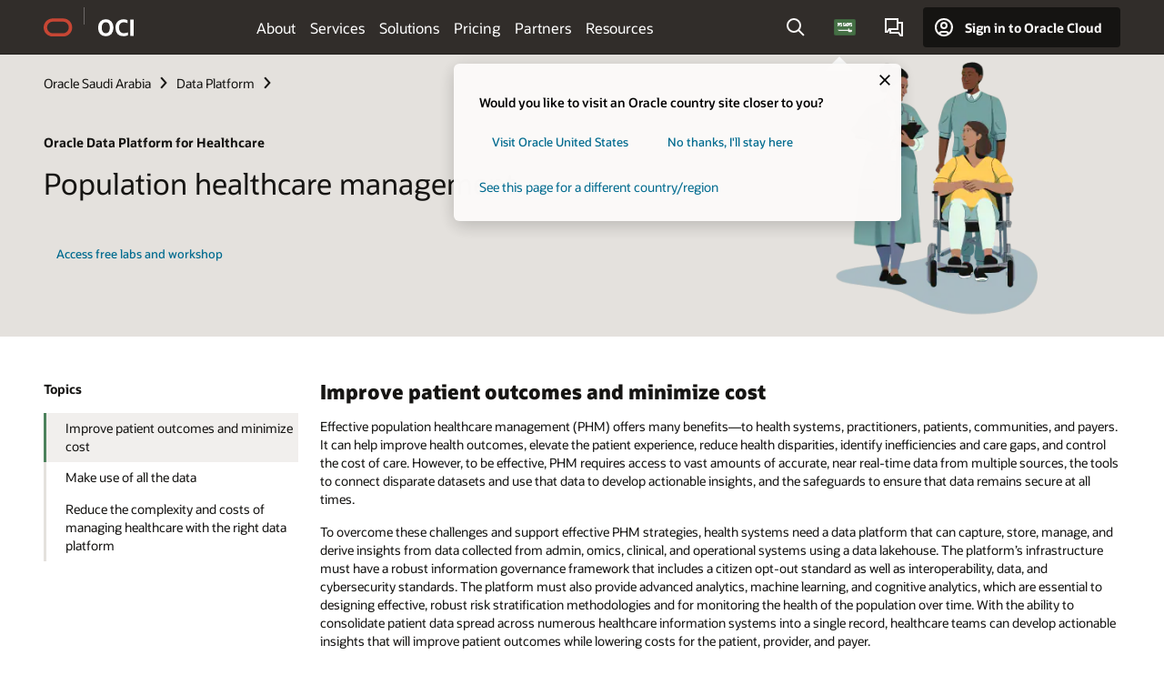

--- FILE ---
content_type: text/html; charset=UTF-8
request_url: https://www.oracle.com/sa/data-platform/population-healthcare-management/
body_size: 19166
content:
<!DOCTYPE html>
<html lang="en-SA" class="no-js"><!-- start : Framework/Redwood2 -->
<!-- start : ocom/common/global/components/framework/head -->
<head>
<!-- start : ocom/common/global/components/head -->
<title>Gain Insights to Optimize Patient Care | Oracle Saudi Arabia</title>
<meta name="Title" content="Gain Insights to Optimize Patient Care | Oracle Saudi Arabia">
<meta name="Description" content="Learn how to optimize population healthcare management to better meet patient needs, improve outcomes, and lower costs with Oracle Data Platform for healthcare.">
<meta name="Keywords" content="reduce complexity, healthcare data platform, patient analytics, data-driven patient care, patient care optimization">
<meta name="siteid" content="sa">
<meta name="countryid" content="SA">
<meta name="robots" content="index, follow">
<meta name="country" content="Saudi Arabia">
<meta name="region" content="middleeast">
<meta name="Language" content="en">
<meta name="Updated Date" content="2023-03-21T14:27:12Z">
<meta name="page_type" content="Solution">
<script type="text/javascript">
var pageData = pageData || {};
//page info
pageData.pageInfo = pageData.pageInfo || {};
pageData.pageInfo.language = "en";
pageData.pageInfo.country = "Saudi Arabia";
pageData.pageInfo.region = "middleeast";
pageData.pageInfo.pageTitle = "Gain Insights to Optimize Patient Care | Oracle";
pageData.pageInfo.description = "Learn how to optimize population healthcare management to better meet patient needs, improve outcomes, and lower costs with Oracle Data Platform for healthcare.";
pageData.pageInfo.keywords = "reduce complexity, healthcare data platform, patient analytics, data-driven patient care, patient care optimization";
pageData.pageInfo.siteId = "sa";
pageData.pageInfo.countryId = "SA";
pageData.pageInfo.updatedDate = "2023-03-21T14:27:12Z";
</script>
<!-- start : ocom/common/global/components/seo-taxonomy-meta-data-->
<script type="text/javascript">
var pageData = pageData || {};
//taxonmy
pageData.taxonomy = pageData.taxonomy || {};
pageData.taxonomy.productServices = [];
pageData.taxonomy.industry = [];
pageData.taxonomy.region = [];
pageData.taxonomy.contentType = ["WM178751"];
pageData.taxonomy.buyersJourney = [];
pageData.taxonomy.revenue = [];
pageData.taxonomy.title = [];
pageData.taxonomy.audience = [];
pageData.taxonomy.persona = [];
</script>
<!-- end : ocom/common/global/components/seo-taxonomy-meta-data-->
<!-- start : ocom/common/global/components/social-media-meta-tags --><!-- F13v0 -->
<meta property="og:title" content="Optimize Population Healthcare Management with Oracle Data Platform"/>
<meta property="og:description" content="Learn how to improve your population healthcare management strategy with data insights from Oracle Data Platform."/>
<meta property="og:image" content="https://www.oracle.com/a/ocom/img/social-og-oci-logo-1200x628.jpg"/>
<!-- /F13v0 -->
<!-- F13v1 -->
<meta name="twitter:card" content="summary">
<meta name="twitter:title" content="Optimize Population Healthcare Management with Oracle Data Platform">
<meta name="twitter:description" content="Learn how to improve your population healthcare management strategy with data insights from Oracle Data Platform.">
<meta name="twitter:image" content="https://www.oracle.com/a/ocom/img/social-og-oci-logo-1200x1200.jpg">
<!-- /F13v1 -->
<!-- end : ocom/common/global/components/social-media-meta-tags -->
<!-- start : ocom/common/global/components/seo-hreflang-meta-tags --><link rel="canonical" href="https://www.oracle.com/sa/data-platform/population-healthcare-management/" />
<link rel="alternate" hreflang="en-US" href="https://www.oracle.com/data-platform/population-healthcare-management/" />
<link rel="alternate" hreflang="pt-BR" href="https://www.oracle.com/br/data-platform/population-healthcare-management/" />
<link rel="alternate" hreflang="zh-CN" href="https://www.oracle.com/cn/data-platform/population-healthcare-management/" />
<link rel="alternate" hreflang="de-DE" href="https://www.oracle.com/de/data-platform/population-healthcare-management/" />
<link rel="alternate" hreflang="fr-FR" href="https://www.oracle.com/fr/data-platform/population-healthcare-management/" />
<link rel="alternate" hreflang="en-IN" href="https://www.oracle.com/in/data-platform/population-healthcare-management/" />
<link rel="alternate" hreflang="ja-JP" href="https://www.oracle.com/jp/data-platform/population-healthcare-management/" />
<link rel="alternate" hreflang="en-GB" href="https://www.oracle.com/uk/data-platform/population-healthcare-management/" />
<link rel="alternate" hreflang="en-AE" href="https://www.oracle.com/ae/data-platform/population-healthcare-management/" />
<link rel="alternate" hreflang="ar-AE" href="https://www.oracle.com/ae-ar/data-platform/population-healthcare-management/" />
<link rel="alternate" hreflang="es-AR" href="https://www.oracle.com/latam/data-platform/population-healthcare-management/"/>
<link rel="alternate" hreflang="en-AU" href="https://www.oracle.com/au/data-platform/population-healthcare-management/" />
<link rel="alternate" hreflang="en-CA" href="https://www.oracle.com/ca-en/data-platform/population-healthcare-management/" />
<link rel="alternate" hreflang="fr-CA" href="https://www.oracle.com/ca-fr/data-platform/population-healthcare-management/" />
<link rel="alternate" hreflang="de-CH" href="https://www.oracle.com/de/data-platform/population-healthcare-management/"/>
<link rel="alternate" hreflang="fr-CH" href="https://www.oracle.com/fr/data-platform/population-healthcare-management/"/>
<link rel="alternate" hreflang="es-CL" href="https://www.oracle.com/latam/data-platform/population-healthcare-management/"/>
<link rel="alternate" hreflang="es-CO" href="https://www.oracle.com/latam/data-platform/population-healthcare-management/"/>
<link rel="alternate" hreflang="es-ES" href="https://www.oracle.com/es/data-platform/population-healthcare-management/" />
<link rel="alternate" hreflang="en-HK" href="https://www.oracle.com/apac/data-platform/population-healthcare-management/"/>
<link rel="alternate" hreflang="it-IT" href="https://www.oracle.com/it/data-platform/population-healthcare-management/" />
<link rel="alternate" hreflang="ko-KR" href="https://www.oracle.com/kr/data-platform/population-healthcare-management/" />
<link rel="alternate" hreflang="es-MX" href="https://www.oracle.com/latam/data-platform/population-healthcare-management/"/>
<link rel="alternate" hreflang="nl-NL" href="https://www.oracle.com/nl/data-platform/population-healthcare-management/" />
<link rel="alternate" hreflang="en-SA" href="https://www.oracle.com/sa/data-platform/population-healthcare-management/" />
<link rel="alternate" hreflang="ar-SA" href="https://www.oracle.com/sa-ar/data-platform/population-healthcare-management/" />
<link rel="alternate" hreflang="en-SG" href="https://www.oracle.com/asean/data-platform/population-healthcare-management/"/>
<link rel="alternate" hreflang="zh-TW" href="https://www.oracle.com/tw/data-platform/population-healthcare-management/" />
<link rel="alternate" hreflang="cs-CZ" href="https://www.oracle.com/europe/data-platform/population-healthcare-management/"/>
<link rel="alternate" hreflang="en-ID" href="https://www.oracle.com/asean/data-platform/population-healthcare-management/"/>
<link rel="alternate" hreflang="en-IE" href="https://www.oracle.com/europe/data-platform/population-healthcare-management/"/>
<link rel="alternate" hreflang="en-IL" href="https://www.oracle.com/il-en/data-platform/population-healthcare-management/" />
<link rel="alternate" hreflang="en-MY" href="https://www.oracle.com/asean/data-platform/population-healthcare-management/"/>
<link rel="alternate" hreflang="es-PE" href="https://www.oracle.com/latam/data-platform/population-healthcare-management/"/>
<link rel="alternate" hreflang="en-PH" href="https://www.oracle.com/asean/data-platform/population-healthcare-management/"/>
<link rel="alternate" hreflang="pl-PL" href="https://www.oracle.com/pl/data-platform/population-healthcare-management/" />
<link rel="alternate" hreflang="pt-PT" href="https://www.oracle.com/europe/data-platform/population-healthcare-management/"/>
<link rel="alternate" hreflang="ro-RO" href="https://www.oracle.com/europe/data-platform/population-healthcare-management/"/>
<link rel="alternate" hreflang="sv-SE" href="https://www.oracle.com/se/data-platform/population-healthcare-management/" />
<link rel="alternate" hreflang="tr-TR" href="https://www.oracle.com/tr/data-platform/population-healthcare-management/" />
<link rel="alternate" hreflang="en-ZA" href="https://www.oracle.com/africa/data-platform/population-healthcare-management/"/>
<link rel="alternate" hreflang="de-AT" href="https://www.oracle.com/de/data-platform/population-healthcare-management/"/>
<link rel="alternate" hreflang="en-BA" href="https://www.oracle.com/europe/data-platform/population-healthcare-management/"/>
<link rel="alternate" hreflang="en-BD" href="https://www.oracle.com/apac/data-platform/population-healthcare-management/"/>
<link rel="alternate" hreflang="en-BE" href="https://www.oracle.com/europe/data-platform/population-healthcare-management/"/>
<link rel="alternate" hreflang="bg-BG" href="https://www.oracle.com/europe/data-platform/population-healthcare-management/"/>
<link rel="alternate" hreflang="en-BH" href="https://www.oracle.com/middleeast/data-platform/population-healthcare-management/"/>
<link rel="alternate" hreflang="ar-BH" href="https://www.oracle.com/middleeast-ar/data-platform/population-healthcare-management/"/>
<link rel="alternate" hreflang="en-BZ" href="https://www.oracle.com/bz/data-platform/population-healthcare-management/" />
<link rel="alternate" hreflang="es-CR" href="https://www.oracle.com/latam/data-platform/population-healthcare-management/"/>
<link rel="alternate" hreflang="en-CY" href="https://www.oracle.com/europe/data-platform/population-healthcare-management/"/>
<link rel="alternate" hreflang="da-DK" href="https://www.oracle.com/europe/data-platform/population-healthcare-management/"/>
<link rel="alternate" hreflang="fr-DZ" href="https://www.oracle.com/africa-fr/data-platform/population-healthcare-management/"/>
<link rel="alternate" hreflang="en-EE" href="https://www.oracle.com/europe/data-platform/population-healthcare-management/"/>
<link rel="alternate" hreflang="en-EG" href="https://www.oracle.com/middleeast/data-platform/population-healthcare-management/"/>
<link rel="alternate" hreflang="ar-EG" href="https://www.oracle.com/middleeast-ar/data-platform/population-healthcare-management/"/>
<link rel="alternate" hreflang="fi-FI" href="https://www.oracle.com/europe/data-platform/population-healthcare-management/"/>
<link rel="alternate" hreflang="en-GH" href="https://www.oracle.com/africa/data-platform/population-healthcare-management/"/>
<link rel="alternate" hreflang="el-GR" href="https://www.oracle.com/europe/data-platform/population-healthcare-management/"/>
<link rel="alternate" hreflang="hr-HR" href="https://www.oracle.com/europe/data-platform/population-healthcare-management/"/>
<link rel="alternate" hreflang="hu-HU" href="https://www.oracle.com/europe/data-platform/population-healthcare-management/"/>
<link rel="alternate" hreflang="en-JO" href="https://www.oracle.com/middleeast/data-platform/population-healthcare-management/"/>
<link rel="alternate" hreflang="ar-JO" href="https://www.oracle.com/middleeast-ar/data-platform/population-healthcare-management/"/>
<link rel="alternate" hreflang="en-KE" href="https://www.oracle.com/africa/data-platform/population-healthcare-management/"/>
<link rel="alternate" hreflang="en-KW" href="https://www.oracle.com/middleeast/data-platform/population-healthcare-management/"/>
<link rel="alternate" hreflang="ar-KW" href="https://www.oracle.com/middleeast-ar/data-platform/population-healthcare-management/"/>
<link rel="alternate" hreflang="en-LK" href="https://www.oracle.com/apac/data-platform/population-healthcare-management/"/>
<link rel="alternate" hreflang="en-LU" href="https://www.oracle.com/europe/data-platform/population-healthcare-management/"/>
<link rel="alternate" hreflang="lv-LV" href="https://www.oracle.com/europe/data-platform/population-healthcare-management/"/>
<link rel="alternate" hreflang="fr-MA" href="https://www.oracle.com/africa-fr/data-platform/population-healthcare-management/"/>
<link rel="alternate" hreflang="en-NG" href="https://www.oracle.com/africa/data-platform/population-healthcare-management/"/>
<link rel="alternate" hreflang="no-NO" href="https://www.oracle.com/europe/data-platform/population-healthcare-management/"/>
<link rel="alternate" hreflang="en-NZ" href="https://www.oracle.com/nz/data-platform/population-healthcare-management/" />
<link rel="alternate" hreflang="en-QA" href="https://www.oracle.com/middleeast/data-platform/population-healthcare-management/"/>
<link rel="alternate" hreflang="ar-QA" href="https://www.oracle.com/middleeast-ar/data-platform/population-healthcare-management/"/>
<link rel="alternate" hreflang="sr-RS" href="https://www.oracle.com/europe/data-platform/population-healthcare-management/"/>
<link rel="alternate" hreflang="sl-SI" href="https://www.oracle.com/europe/data-platform/population-healthcare-management/"/>
<link rel="alternate" hreflang="sk-SK" href="https://www.oracle.com/europe/data-platform/population-healthcare-management/"/>
<link rel="alternate" hreflang="fr-SN" href="https://www.oracle.com/africa-fr/data-platform/population-healthcare-management/"/>
<link rel="alternate" hreflang="en-TH" href="https://www.oracle.com/asean/data-platform/population-healthcare-management/"/>
<link rel="alternate" hreflang="uk-UA" href="https://www.oracle.com/ua/data-platform/population-healthcare-management/" />
<link rel="alternate" hreflang="es-UY" href="https://www.oracle.com/latam/data-platform/population-healthcare-management/"/>
<link rel="alternate" hreflang="en-VN" href="https://www.oracle.com/asean/data-platform/population-healthcare-management/"/>
<link rel="alternate" hreflang="lt-LT" href="https://www.oracle.com/lt/data-platform/population-healthcare-management/" />
<meta name="altpages" content="br,cn,de,fr,in,jp,uk,ae,ae-ar,ar,au,ca-en,ca-fr,ch-de,ch-fr,cl,co,es,hk,it,kr,mx,nl,sa,sa-ar,sg,tw,cz,id,ie,il-en,my,pe,ph,pl,pt,ro,se,tr,za,at,ba,bd,be,bg,bh,bh-ar,bz,cr,cy,dk,dz,ee,eg,eg-ar,fi,gh,gr,hr,hu,jo,jo-ar,ke,kw,kw-ar,lk,lu,lv,ma,ng,no,nz,qa,qa-ar,rs,si,sk,sn,th,ua,uy,vn,lt">
<script type="text/javascript">
var pageData = pageData || {};
//page info
pageData.pageInfo = pageData.pageInfo || {};
pageData.pageInfo.altPages = "br,cn,de,fr,in,jp,uk,ae,ae-ar,ar,au,ca-en,ca-fr,ch-de,ch-fr,cl,co,es,hk,it,kr,mx,nl,sa,sa-ar,sg,tw,cz,id,ie,il-en,my,pe,ph,pl,pt,ro,se,tr,za,at,ba,bd,be,bg,bh,bh-ar,bz,cr,cy,dk,dz,ee,eg,eg-ar,fi,gh,gr,hr,hu,jo,jo-ar,ke,kw,kw-ar,lk,lu,lv,ma,ng,no,nz,qa,qa-ar,rs,si,sk,sn,th,ua,uy,vn,lt";
</script>
<!-- end : ocom/common/global/components/seo-hreflang-meta-tags -->
<!-- end : ocom/common/global/components/head -->
<meta name="viewport" content="width=device-width, initial-scale=1">
<meta http-equiv="Content-Type" content="text/html; charset=utf-8">
<!-- start : ocom/common/global/components/framework/layoutAssetHeadInfo -->
<!-- Container/Display Start -->
<!-- BEGIN: oWidget_C/_Raw-Text/Display -->
<link rel="dns-prefetch" href="https://dc.oracleinfinity.io" crossOrigin="anonymous" />
<link rel="dns-prefetch" href="https://oracle.112.2o7.net" crossOrigin="anonymous" />
<link rel="dns-prefetch" href="https://s.go-mpulse.net" crossOrigin="anonymous" />
<link rel="dns-prefetch" href="https://c.go-mpulse.net" crossOrigin="anonymous" />
<link rel="preconnect" href="https://tms.oracle.com/" crossOrigin="anonymous" />
<link rel="preconnect" href="https://tags.tiqcdn.com/" crossOrigin="anonymous" />
<link rel="preconnect" href="https://consent.trustarc.com" crossOrigin="anonymous" />
<link rel="preconnect" href="https://d.oracleinfinity.io" crossOrigin="anonymous" />
<link rel="preload" href="https://www.oracle.com/asset/web/fonts/oraclesansvf.woff2" as="font" crossOrigin="anonymous" type="font/woff2" />
<link rel="preload" href="https://www.oracle.com/asset/web/fonts/redwoodicons.woff2" as="font" crossorigin="anonymous" type="font/woff2">
<!-- END: oWidget_C/_Raw-Text/Display -->
<!-- Container/Display end -->
<!-- Container/Display Start -->
<!-- BEGIN: oWidget_C/_Raw-Text/Display -->
<!-- BEGIN CSS/JS -->
<style>
body{margin:0}
.f20w1 > section{opacity:0;filter:opacity(0%)}
.f20w1 > div{opacity:0;filter:opacity(0%)}
.f20w1 > nav{opacity:0;filter:opacity(0%)}
</style>
<script>
!function(){
var d=document.documentElement;d.className=d.className.replace(/no-js/,'js');
if(document.location.href.indexOf('betamode=') > -1) document.write('<script src="/asset/web/js/ocom-betamode.js"><\/script>');
}();
</script>
<link data-wscss href="/asset/web/css/redwood-base.css" rel="preload" as="style" onload="this.rel='stylesheet';" onerror="this.rel='stylesheet'">
<link data-wscss href="/asset/web/css/redwood-styles.css" rel="preload" as="style" onload="this.rel='stylesheet';" onerror="this.rel='stylesheet'">
<noscript>
<link href="/asset/web/css/redwood-base.css" rel="stylesheet">
<link href="/asset/web/css/redwood-styles.css" rel="stylesheet">
</noscript>
<link data-wsjs data-reqjq href="/asset/web/js/redwood-base.js" rel="preload" as="script">
<link data-wsjs data-reqjq href="/asset/web/js/redwood-lib.js" rel="preload" as="script">
<script data-wsjs src="/asset/web/js/jquery-min.js" async onload="$('head link[data-reqjq][rel=preload]').each(function(){var a = document.createElement('script');a.async=false;a.src=$(this).attr('href');this.parentNode.insertBefore(a, this);});$(function(){$('script[data-reqjq][data-src]').each(function(){this.async=true;this.src=$(this).data('src');});});"></script>
<!-- END CSS/JS -->
<!-- END: oWidget_C/_Raw-Text/Display -->
<!-- Container/Display end -->
<!-- Container/Display Start -->
<!-- BEGIN: oWidget_C/_Raw-Text/Display -->
<!-- www-us HeadAdminContainer -->
<link rel="icon" href="https://www.oracle.com/asset/web/favicons/favicon-32.png" sizes="32x32">
<link rel="icon" href="https://www.oracle.com/asset/web/favicons/favicon-128.png" sizes="128x128">
<link rel="icon" href="https://www.oracle.com/asset/web/favicons/favicon-192.png" sizes="192x192">
<link rel="apple-touch-icon" href="https://www.oracle.com/asset/web/favicons/favicon-120.png" sizes="120x120">
<link rel="apple-touch-icon" href="https://www.oracle.com/asset/web/favicons/favicon-152.png" sizes="152x152">
<link rel="apple-touch-icon" href="https://www.oracle.com/asset/web/favicons/favicon-180.png" sizes="180x180">
<meta name="msapplication-TileColor" content="#fcfbfa"/>
<meta name="msapplication-square70x70logo" content="favicon-128.png"/>
<meta name="msapplication-square150x150logo" content="favicon-270.png"/>
<meta name="msapplication-TileImage" content="favicon-270.png"/>
<meta name="msapplication-config" content="none"/>
<meta name="referrer" content="no-referrer-when-downgrade"/>
<style>
#oReactiveChatContainer1 { display:none;}
</style>
<!--Tealium embed code Start -->
<script src="https://tms.oracle.com/main/prod/utag.sync.js"></script>
<!-- Loading script asynchronously -->
<script type="text/javascript">
(function(a,b,c,d){
if(location.href.indexOf("tealium=dev") == -1) {
a='https://tms.oracle.com/main/prod/utag.js';
} else {
a='https://tms.oracle.com/main/dev/utag.js';
}
b=document;c='script';d=b.createElement(c);d.src=a;d.type='text/java'+c;d.async=true;
a=b.getElementsByTagName(c)[0];a.parentNode.insertBefore(d,a);
})();
</script>
<!--Tealium embed code End-->
<!-- END: oWidget_C/_Raw-Text/Display -->
<!-- Container/Display end -->
<!-- end : ocom/common/global/components/framework/layoutAssetHeadInfo -->

<script>(window.BOOMR_mq=window.BOOMR_mq||[]).push(["addVar",{"rua.upush":"false","rua.cpush":"false","rua.upre":"false","rua.cpre":"false","rua.uprl":"false","rua.cprl":"false","rua.cprf":"false","rua.trans":"SJ-7172d9dc-3d52-4e3d-9c53-84feab3acef5","rua.cook":"false","rua.ims":"false","rua.ufprl":"false","rua.cfprl":"true","rua.isuxp":"false","rua.texp":"norulematch","rua.ceh":"false","rua.ueh":"false","rua.ieh.st":"0"}]);</script>
                              <script>!function(e){var n="https://s.go-mpulse.net/boomerang/";if("False"=="True")e.BOOMR_config=e.BOOMR_config||{},e.BOOMR_config.PageParams=e.BOOMR_config.PageParams||{},e.BOOMR_config.PageParams.pci=!0,n="https://s2.go-mpulse.net/boomerang/";if(window.BOOMR_API_key="DXNLE-YBWWY-AR74T-WMD99-77VRA",function(){function e(){if(!o){var e=document.createElement("script");e.id="boomr-scr-as",e.src=window.BOOMR.url,e.async=!0,i.parentNode.appendChild(e),o=!0}}function t(e){o=!0;var n,t,a,r,d=document,O=window;if(window.BOOMR.snippetMethod=e?"if":"i",t=function(e,n){var t=d.createElement("script");t.id=n||"boomr-if-as",t.src=window.BOOMR.url,BOOMR_lstart=(new Date).getTime(),e=e||d.body,e.appendChild(t)},!window.addEventListener&&window.attachEvent&&navigator.userAgent.match(/MSIE [67]\./))return window.BOOMR.snippetMethod="s",void t(i.parentNode,"boomr-async");a=document.createElement("IFRAME"),a.src="about:blank",a.title="",a.role="presentation",a.loading="eager",r=(a.frameElement||a).style,r.width=0,r.height=0,r.border=0,r.display="none",i.parentNode.appendChild(a);try{O=a.contentWindow,d=O.document.open()}catch(_){n=document.domain,a.src="javascript:var d=document.open();d.domain='"+n+"';void(0);",O=a.contentWindow,d=O.document.open()}if(n)d._boomrl=function(){this.domain=n,t()},d.write("<bo"+"dy onload='document._boomrl();'>");else if(O._boomrl=function(){t()},O.addEventListener)O.addEventListener("load",O._boomrl,!1);else if(O.attachEvent)O.attachEvent("onload",O._boomrl);d.close()}function a(e){window.BOOMR_onload=e&&e.timeStamp||(new Date).getTime()}if(!window.BOOMR||!window.BOOMR.version&&!window.BOOMR.snippetExecuted){window.BOOMR=window.BOOMR||{},window.BOOMR.snippetStart=(new Date).getTime(),window.BOOMR.snippetExecuted=!0,window.BOOMR.snippetVersion=12,window.BOOMR.url=n+"DXNLE-YBWWY-AR74T-WMD99-77VRA";var i=document.currentScript||document.getElementsByTagName("script")[0],o=!1,r=document.createElement("link");if(r.relList&&"function"==typeof r.relList.supports&&r.relList.supports("preload")&&"as"in r)window.BOOMR.snippetMethod="p",r.href=window.BOOMR.url,r.rel="preload",r.as="script",r.addEventListener("load",e),r.addEventListener("error",function(){t(!0)}),setTimeout(function(){if(!o)t(!0)},3e3),BOOMR_lstart=(new Date).getTime(),i.parentNode.appendChild(r);else t(!1);if(window.addEventListener)window.addEventListener("load",a,!1);else if(window.attachEvent)window.attachEvent("onload",a)}}(),"".length>0)if(e&&"performance"in e&&e.performance&&"function"==typeof e.performance.setResourceTimingBufferSize)e.performance.setResourceTimingBufferSize();!function(){if(BOOMR=e.BOOMR||{},BOOMR.plugins=BOOMR.plugins||{},!BOOMR.plugins.AK){var n="true"=="true"?1:0,t="",a="aoh6eticcdufo2lrwebq-f-fec81551e-clientnsv4-s.akamaihd.net",i="false"=="true"?2:1,o={"ak.v":"39","ak.cp":"82485","ak.ai":parseInt("604074",10),"ak.ol":"0","ak.cr":8,"ak.ipv":4,"ak.proto":"h2","ak.rid":"27b6766d","ak.r":44331,"ak.a2":n,"ak.m":"dscx","ak.n":"essl","ak.bpcip":"3.143.226.0","ak.cport":58200,"ak.gh":"23.33.23.7","ak.quicv":"","ak.tlsv":"tls1.3","ak.0rtt":"","ak.0rtt.ed":"","ak.csrc":"-","ak.acc":"","ak.t":"1769058563","ak.ak":"hOBiQwZUYzCg5VSAfCLimQ==v14z2ZnfRaIUe9AupBOxn6fvwdWH37VDfP4jiAenFqfMdSAWPu2MlF+f9z2OL9VXY4KI0hw+qi2O8YR5opYnH48+Kq2aD6uvdtvPv/[base64]/fnX0Af7dgEDkEJRUoKqE8+x1l6J20UdFLe1BbyqDeZovAeDFe0N2rWtaD4xuJcwr3uZ3kzT5O4IgHmzEAAM81aKfwfX93uZ1QWySkW/VJFdX4=","ak.pv":"517","ak.dpoabenc":"","ak.tf":i};if(""!==t)o["ak.ruds"]=t;var r={i:!1,av:function(n){var t="http.initiator";if(n&&(!n[t]||"spa_hard"===n[t]))o["ak.feo"]=void 0!==e.aFeoApplied?1:0,BOOMR.addVar(o)},rv:function(){var e=["ak.bpcip","ak.cport","ak.cr","ak.csrc","ak.gh","ak.ipv","ak.m","ak.n","ak.ol","ak.proto","ak.quicv","ak.tlsv","ak.0rtt","ak.0rtt.ed","ak.r","ak.acc","ak.t","ak.tf"];BOOMR.removeVar(e)}};BOOMR.plugins.AK={akVars:o,akDNSPreFetchDomain:a,init:function(){if(!r.i){var e=BOOMR.subscribe;e("before_beacon",r.av,null,null),e("onbeacon",r.rv,null,null),r.i=!0}return this},is_complete:function(){return!0}}}}()}(window);</script></head><!-- end : ocom/common/global/components/framework/head -->
<!-- start : ocom/common/global/components/redwood/layoutAssetStartBodyInfo -->
<body class="f20 f20v0 rwtheme-oci">
<!-- Container/Display Start -->
<!-- BEGIN: oWidget_C/_Raw-Text/Display -->
<!-- www-us StartBodyAdminContainer -->
<!-- END: oWidget_C/_Raw-Text/Display -->
<!-- Container/Display end -->
<div class="f20w1">
<!-- Dispatcher:null -->
<!-- BEGIN: oWidget_C/_Raw-Text/Display -->
<!-- U30v0 -->
<style>
#u30{opacity:1 !important;filter:opacity(100%) !important;position:sticky;top:0}
.u30v0{background:#3a3632;height:50px;overflow:hidden;border-top:5px solid #3a3632;border-bottom:5px solid #3a3632}
#u30nav,#u30tools{visibility:hidden}
.u30brand{height:50px;display:flex;flex-direction:column;justify-content:center;align-items:flex-start;max-width:1344px;padding:0 48px;margin:0 auto}
.u30brandw1{display:flex;flex-direction:row;color:#fff;text-decoration:none;align-items:center}
#u30btxt{font-family:sans-serif;font-size:14px;position:relative;margin-left:12px;padding-left:16px;white-space:nowrap;color:#fff;text-decoration:none}
#u30btxt:before{content:'';position:absolute;left:0;width:1px;opacity:0.3;height:44px;top:50%;margin-top:-22px;background:#FBF9F8}
#u30brandtxt{display:block}
@media (max-width:1024px){.u30brand{padding:0 24px}}
@media (max-width:400px){#u30btxt{display:none}}
#u30skip2,#u30skip2content{transform:translateY(-100%);position:fixed}
.rtl #u30{direction:rtl}
.rtl #u30btxt{margin-right:12px;margin-left:0;padding-right:16px;;padding-left:0}
.rtl #u30btxt:before{left:auto;right:0}
</style>
<section id="u30" class="u30 u30v0 pause searchv2" data-trackas="header">
<div id="u30skip2" aria-expanded="false" tabindex="-1">
<ul>
<li><a id="u30acc" href="/sa/corporate/accessibility/">Click to view our Accessibility Policy</a></li>
<li><a id="u30skip2c" href="#maincontent">Skip to content</a></li>
</ul>
</div>
<div class="u30w1 cwidth" id="u30w1">
<div id="u30brand" class="u30brand">
<div class="u30brandw1">
<a id="u30btitle" href="/sa/" data-lbl="logo" aria-label="Home">
<div id="u30logo">
<svg style="display:block" class="u30-oicn" xmlns="http://www.w3.org/2000/svg" width="32" height="21" viewBox="0 0 32 21"><path fill="#C74634" d="M9.9,20.1c-5.5,0-9.9-4.4-9.9-9.9c0-5.5,4.4-9.9,9.9-9.9h11.6c5.5,0,9.9,4.4,9.9,9.9c0,5.5-4.4,9.9-9.9,9.9H9.9 M21.2,16.6c3.6,0,6.4-2.9,6.4-6.4c0-3.6-2.9-6.4-6.4-6.4h-11c-3.6,0-6.4,2.9-6.4,6.4s2.9,6.4,6.4,6.4H21.2"/></svg>
</div>
</a>
<a id="u30btxt" href="/sa/cloud/" aria-label="Oracle Cloud Infrastructure" data-lbl="Logotxt">
<svg id="u30brandtxt" xmlns="http://www.w3.org/2000/svg" viewBox="0 0 38.14 18.12" width="39" height="19"><path fill="#ffffff" d="M8.16,18.12a7.76,7.76,0,0,1-6.05-2.35A9.79,9.79,0,0,1,0,9.05,9.58,9.58,0,0,1,2.14,2.38,7.65,7.65,0,0,1,8.16,0a7.65,7.65,0,0,1,6,2.38,9.58,9.58,0,0,1,2.14,6.67,9.79,9.79,0,0,1-2.11,6.72A7.71,7.71,0,0,1,8.16,18.12Zm0-3.19a3.69,3.69,0,0,0,3.24-1.51,7.48,7.48,0,0,0,1.08-4.37A7.37,7.37,0,0,0,11.4,4.7,3.69,3.69,0,0,0,8.16,3.19,3.75,3.75,0,0,0,4.9,4.7,7.45,7.45,0,0,0,3.84,9.05,7.56,7.56,0,0,0,4.9,13.42,3.75,3.75,0,0,0,8.16,14.93ZM32,14v3.12a11.25,11.25,0,0,1-2.19.72,10.85,10.85,0,0,1-2.71.31q-4.2,0-6.36-2.38T18.54,8.86A9.81,9.81,0,0,1,19.6,4.13a7.18,7.18,0,0,1,3-3A9.38,9.38,0,0,1,27.23,0a10.19,10.19,0,0,1,2.35.26,9,9,0,0,1,1.9.68V4.1a15.34,15.34,0,0,0-2.21-.67,8.49,8.49,0,0,0-1.78-.19A4.85,4.85,0,0,0,23.7,4.7a6,6,0,0,0-1.32,4.16,6.85,6.85,0,0,0,1.3,4.48,4.66,4.66,0,0,0,3.81,1.56,10.24,10.24,0,0,0,2-.21A22.73,22.73,0,0,0,32,14Zm2.44,3.81V.34h3.74V17.78Z"/></svg>
</a>
</div>
</div>
<div id="u30nav" class="u30nav"  data-closetxt="Close Menu" data-trackas="menu">
<nav id="u30navw1" aria-label="OCI website" data-trackas="header-oci">
<button data-navtarget="about" aria-controls="about" aria-expanded="false" class="u30navitem" data-lbl="about">About</button>
<button data-navtarget="services" aria-controls="services" aria-expanded="false" class="u30navitem" data-lbl="services">Services</button>
<button data-navtarget="solutions" aria-controls="solutions" aria-expanded="false" class="u30navitem" data-lbl="solutions">Solutions</button>
<button data-navtarget="pricing" aria-controls="pricing" aria-expanded="false" class="u30navitem" data-lbl="pricing">Pricing</button>
<button data-navtarget="partners" aria-controls="partners" aria-expanded="false" class="u30navitem" data-lbl="partners">Partners</button>
<button data-navtarget="resources" aria-controls="resources" aria-expanded="false" class="u30navitem" data-lbl="resources">Resources</button>
</nav>
</div>
<div id="u30tools" class="u30tools">
<div id="u30search">
<div id="u30searchw1">
<div id="u30searchw2">
<form name="u30searchForm" id="u30searchForm" data-contentpaths="/content/Web/Shared/Auto-Suggest Panel Event" method="get" action="https://search.oracle.com/sa/results">
<div class="u30s1">
<button id="u30closesearch" aria-label="Close Search" type="button">
<span>Close Search</span>
<svg width="9" height="14" viewBox="0 0 9 14" fill="none" xmlns="http://www.w3.org/2000/svg"><path d="M8 13L2 7L8 1" stroke="#161513" stroke-width="2"/></svg>
</button>
<span class="u30input">
<div class="u30inputw1">
<input id="u30input" name="q" value="" type="text" placeholder="Search" autocomplete="off" aria-autocomplete="both" aria-label="Search Oracle.com" role="combobox" aria-expanded="false" aria-haspopup="listbox" aria-controls="u30searchw3">
</div>
<input type="hidden" name="size" value="10">
<input type="hidden" name="page" value="1">
<input type="hidden" name="tab" value="all">
<span id="u30searchw3title" class="u30visually-hidden">Search Oracle.com</span>
<div id="u30searchw3" data-pagestitle="SUGGESTED LINKS" data-autosuggesttitle="SUGGESTED SEARCHES" data-allresultstxt="All results for" data-allsearchpath="https://search.oracle.com/sa/results?q=u30searchterm&size=10&page=1&tab=all" role="listbox" aria-labelledby="u30searchw3title">
<ul id="u30quicklinks" class="autocomplete-items" role="group" aria-labelledby="u30quicklinks-title">
<li role="presentation" class="u30auto-title" id="u30quicklinks-title">QUICK LINKS</li>
<li role="option"><a href="/sa/cloud/" data-lbl="quick-links:oci">Oracle Cloud Infrastructure</a></li>
<li role="option"><a href="/sa/applications/" data-lbl="quick-links:applications">Oracle Fusion Cloud Applications</a></li>
<li role="option"><a href="/sa/database/technologies/" data-lbl="quick-links:database">Oracle Database</a></li>
<li role="option"><a href="/sa/java/technologies/downloads/" data-lbl="quick-links:download-java">Download Java</a></li>
<li role="option"><a href="/sa/careers/" data-lbl="quick-links:careers">Careers at Oracle</a></li>
</ul>
</div>
<span class="u30submit">
<input class="u30searchbttn" type="submit" value="Submit Search">
</span>
<button id="u30clear" type="reset" aria-label="Clear Search">
<svg width="20" height="20" viewBox="0 0 20 20" aria-hidden="true" fill="none" xmlns="http://www.w3.org/2000/svg"><path d="M7 7L13 13M7 13L13 7M19 10C19 14.9706 14.9706 19 10 19C5.02944 19 1 14.9706 1 10C1 5.02944 5.02944 1 10 1C14.9706 1 19 5.02944 19 10Z" stroke="#161513" stroke-width="2"/></svg>
</button>
</span>
</div>
</form>
<div id="u30announce" data-alerttxt="suggestions found to navigate use up and down arrows" class="u30visually-hidden" aria-live="polite"></div>
</div>
</div>
<button class="u30searchBtn" id="u30searchBtn" type="button" aria-label="Open Search Field" aria-expanded="false">
<span>Search</span>
<svg xmlns="http://www.w3.org/2000/svg" viewBox="0 0 24 24" width="24" height="24"><path d="M15,15l6,6M17,10a7,7,0,1,1-7-7A7,7,0,0,1,17,10Z"/></svg>
</button>
</div>
<!-- ACS -->
<span id="ac-flag">
<a class="flag-focus" href="/sa/countries-list.html#countries" data-ajax="true" rel="lightbox" role="button">
<span class="sr-only">Country</span>
<img class="flag-image" src="" alt=""/>
<svg class="default-globe" alt="Country" width="20" height="20" viewBox="0 0 20 20" fill="none" xmlns="http://www.w3.org/2000/svg" xmlns:xlink="http://www.w3.org/1999/xlink">
<rect width="20" height="20" fill="url(#pattern0)"/>
<defs>
<pattern id="pattern0" patternContentUnits="objectBoundingBox" width="1" height="1">
<use xlink:href="#image0_1_1830" transform="translate(-0.166667 -0.166667) scale(0.0138889)"/>
</pattern>
<image alt="" id="image0_1_1830" width="96" height="96" xlink:href="[data-uri]"/>
</defs>
</svg>
</a>
</span>
<!-- ACS -->
<a href="/sa/oci-menu-v3/" id="u30ham" role="button" aria-expanded="false" aria-haspopup="true" aria-controls="u30navw1">
<svg xmlns="http://www.w3.org/2000/svg" width="24" height="24" viewBox="0 0 24 24" preserveAspectRatio="none">
<title>Menu</title>
<path d="M16,4 L2,4" class="p1"></path>
<path d="M2,12 L22,12" class="p2"></path>
<path d="M2,20 L16,20" class="p3"></path>
<path d="M0,12 L24,12" class="p4"></path>
<path d="M0,12 L24,12" class="p5"></path>
</svg>
<span>Menu</span>
</a>
<a href="/sa/corporate/contact/" class="u30contactBtn" data-lbl="contact-us" title="Contact" aria-label="Contact">
<span>Contact Us</span>
<svg xmlns="http://www.w3.org/2000/svg" viewBox="0 0 24 24" width="24" height="24"><path d="M15.9,3V14h-9L4.81,17H3.09V3ZM8.12,14v3.94l9,.07,2.11,2.92H21V7L15.9,7"/></svg>
</a>
<a href="/sa/cloud/sign-in.html" class="u30cloud" data-lbl="sign-in-account">
<svg xmlns="http://www.w3.org/2000/svg" viewBox="0 0 24 24" width="24" height="24"><path d="M17,19.51A3,3,0,0,0,14,17H10a3,3,0,0,0-3,2.51m9.92,0a9,9,0,1,0-9.92,0m9.92,0a9,9,0,0,1-9.92,0M15,10a3,3,0,1,1-3-3A3,3,0,0,1,15,10Z"/></svg>
<span class="acttxt">Sign in to Oracle Cloud</span>
</a>
</div>
</div>
<script>
var u30min = [722,352,0,0];
var u30brsz = new ResizeObserver(u30 => {
document.getElementById("u30").classList.remove("u30mobile","u30tablet","u30notitle");
let u30b = document.getElementById("u30brand").offsetWidth,
u30t = document.getElementById("u30tools").offsetWidth ;
u30v = document.getElementById("u30navw1");
u30w = document.getElementById("u30w1").offsetWidth - 48;
if((u30b + u30t) > u30min[0]){
u30min[2] = ((u30b + u30t) > 974) ? u30b + u30t + 96 : u30b + u30t + 48;
}else{
u30min[2] = u30min[0];
}
u30min[3] = ((u30b + 112) > u30min[1]) ? u30min[3] = u30b + 112 : u30min[3] = u30min[1];
u30v.classList.add("u30navchk");
u30min[2] = (u30v.lastElementChild.getBoundingClientRect().right > u30min[2]) ? Math.ceil(u30v.lastElementChild.getBoundingClientRect().right) : u30min[2];
u30v.classList.remove("u30navchk");
if(u30w <= u30min[3]){
document.getElementById("u30").classList.add("u30notitle");
}
if(u30w <= u30min[2]){
document.getElementById("u30").classList.add("u30mobile");
}
});
var u30wrsz = new ResizeObserver(u30 => {
let u30n = document.getElementById("u30navw1").getBoundingClientRect().height,
u30h = u30[0].contentRect.height;
let u30c = document.getElementById("u30").classList,
u30w = document.getElementById("u30w1").offsetWidth - 48,
u30m = "u30mobile",
u30t = "u30tablet";
if(u30w <= u30min[3]){
u30c.add("u30notitle");
}else{
u30c.remove("u30notitle");
}
if(u30c.contains("navexpand") && u30c.contains(u30m) && u30w > u30min[2]){
if(!document.querySelector("button.u30navitem.active")){
document.getElementById("u30ham").click();
}
u30c.remove(u30m);
if(document.getElementById("u30").getBoundingClientRect().height > 80){
u30c.add(u30t);
}else{
u30c.remove(u30t);
}
}else if(u30w <= u30min[2]){
u30c.add(u30m);
u30c.remove(u30t);
}else if(u30n < 30 && u30h > 80){
u30c.add(u30t);
u30c.remove(u30m);
}else if(u30n > 30){
u30c.add(u30m);
u30c.remove(u30t);
}else if(u30n < 30 && u30h <= 80){
u30c.remove(u30m);
if(document.getElementById("u30").getBoundingClientRect().height > 80){
u30c.add(u30t);
}else{
u30c.remove(u30t);
}
}
});
u30brsz.observe(document.getElementById("u30btitle"));
u30wrsz.observe(document.getElementById("u30"));
</script>
</section>
<!-- /U30v0 -->
<!-- END: oWidget_C/_Raw-Text/Display -->
<!-- end : ocom/common/global/components/redwood/layoutAssetStartBodyInfo -->
<!-- widgetType = PageTitleBannerV2 -->
<!-- ptbWidget = true -->
<!-- ptbWidget = true -->
<!-- BEGIN:  oWidget_C/PageTitleBannerV2/Display -->
<!-- RH03v2 -->
<section class="rh03 rh03v3 rw-neutral-40bg" data-trackas="rh03" data-ocomid="rh03">
<div class="rh03w1 cwidth">
<div class="rh03bc">
<!--BREADCRUMBS-->
<div class="rh03bc1">
<ol>
<li><a href="/sa/index.html">Oracle Saudi Arabia</a></li>
<li><a href="/sa/data-platform/">Data Platform</a></li>
</ol>
</div>
<!-- breadcrumb schema -->
<!-- Display SEO Metadata -->
<script type="text/javascript">
var pageData = pageData || {};
//page info
pageData.pageInfo = pageData.pageInfo || {};
pageData.pageInfo.breadCrumbs = "Oracle Saudi Arabia / Data Platform";
</script>
<script type="application/ld+json">
{
"@context": "https://schema.org",
"@type": "BreadcrumbList",
"itemListElement":
[
{ "@type": "ListItem", "position": 1, "name": "Oracle Saudi Arabia", "item": "https://www.oracle.com/sa/index.html" },	{ "@type": "ListItem", "position": 2, "name": "Data Platform", "item": "https://www.oracle.com/sa/data-platform/" }
]
}
</script>
</div>
<!-- Widget - 1 -->
<!-- Dispatcher:null -->
<!-- BEGIN: oWidget_C/_Raw-Text/Display -->
<!-- CONTENT -->
<div class="herotitle" data-lbl="hero:">
<div class="rh03w3 rh03txt"> <span>Oracle Data Platform for Healthcare </span> </div>
<h1 class="osans">Population healthcare management</h1>
<p>&nbsp;</p>
<div class="obttns">
<div><a href="https://apexapps.oracle.com/pls/apex/dbpm/r/livelabs/home" data-lbl="access-free-labs-workshops">Access free labs and workshop</a></div>
</div>
</div>
<!-- /CONTENT -->
<!-- CONTENT IMAGE -->
<img class="rh03img2" src="/a/ocom/img/rh03v3-use-case-healthcare.png" alt="">
<!-- /CONTENT IMAGE -->
<!-- END: oWidget_C/_Raw-Text/Display -->
</div>
</section>
<!-- /RH03v2 -->
<!-- END:  oWidget_C/PageTitleBannerV2/Display -->
<!-- start : ocom/common/global/components/compass/related-widgets -->
<!-- Dispatcher:null -->
<!-- BEGIN: oWidget_C/F22-Multi-Column-Page-Framework/V0-Display -->
<!-- F22v0 -->
<div class="f22 f22v0 cpad" data-trackas="f22" data-ocomid="f22">
<div class="f22w1 cwidth">
<div class="f22w2 f22sidebar">
<!-- Left Column Widget - 1 -->
<!-- Dispatcher:null -->
<!-- BEGIN: oWidget_C/_Raw-Text/Display -->
<!-- RC78v0 -->
<section class="rc78 rc78v0" data-trackas="rc78" data-ocomid="rc78" data-a11y="true" data-lbl="topics:">
<div class="rc78w1">
<div class="rc78w2">
<p><strong>Topics</strong></p>
<ul>
<li><a href="#improve-patient-outcomes">Improve patient outcomes and minimize cost</a></li>
<li><a href="#make-use">Make use of all the data</a></li>
<li><a href="#reduce-complexity">Reduce the complexity and costs of managing healthcare with the right data platform</a></li>
</ul>
</div>
</div>
</section>
<!-- /RC78v0 -->
<!-- END: oWidget_C/_Raw-Text/Display -->
</div>
<div class="f22w2">
<!-- Right Column Widget - 1 -->
<!-- Dispatcher:null -->
<!-- BEGIN: oWidget_C/_Raw-Text/Display -->
<!-- RC24v0 -->
<section class="rc24 rc24v0 cpad" data-a11y="true" id="improve-patient-outcomes">
<div class="rc24w1 cwidth">
<h2 class="rw-ptitle">Improve patient outcomes and minimize cost</h2>
<p>Effective population healthcare management (PHM) offers many benefits—to health systems, practitioners, patients, communities, and payers. It can help improve health outcomes, elevate the patient experience, reduce health disparities, identify inefficiencies and care gaps, and control the cost of care. However, to be effective, PHM requires access to vast amounts of accurate, near real-time data from multiple sources, the tools to connect disparate datasets and use that data to develop actionable insights, and the safeguards to ensure that data remains secure at all times.</p>
<p>To overcome these challenges and support effective PHM strategies, health systems need a data platform that can capture, store, manage, and derive insights from data collected from admin, omics, clinical, and operational systems using a data lakehouse. The platform’s infrastructure must have a robust information governance framework that includes a citizen opt-out standard as well as interoperability, data, and cybersecurity standards. The platform must also provide advanced analytics, machine learning, and cognitive analytics, which are essential to designing effective, robust risk stratification methodologies and for monitoring the health of the population over time. With the ability to consolidate patient data spread across numerous healthcare information systems into a single record, healthcare teams can develop actionable insights that will improve patient outcomes while lowering costs for the patient, provider, and payer. </p>
</div>
</section>
<!-- /RC24v0 -->
<!-- RC24v0 -->
<section class="rc24 rc24v0 cpad" data-a11y="true" id="make-use">
<div class="rc24w1 cwidth">
<h2 class="rw-ptitle">Make use of all the data</h2>
<p>New approaches are required to help identify current healthcare needs and predict what patients will need in the future. The following architecture demonstrates how Oracle Data Platform is built to support population healthcare management by capturing, storing, curating, and analyzing data to better understand patient needs and deliver actionable insights.</p>
<figure> <img alt="population healthcare management diagram, description below" data-src="/a/ocom/img/rc24full-diagram-population-healthcare-mgmt.png"></figure><br />
<p>There are three main ways to inject data into an architecture to enable healthcare organizations to optimally understand their patients.</p>
<ul class="obullets">
<li>To understand patients, it’s imperative to know their medical history. To do this, healthcare organizations must obtain all their admission and transfer records from across healthcare information systems. This data can be enriched with patient data from third-party sources, such as unstructured data from social media and so on. Frequent real-time or near real-time extracts requiring <strong>change data capture</strong> are common, and data is regularly ingested from admission and discharge operational systems using OCI GoldenGate. OCI GoldenGate is also a critical component of evolving data mesh architectures where “data products” are the central data objects.</li>
<li>We can now add <strong>streaming data</strong> from medical devices that will be ingested in real time using a streaming service/Kafka. Not only does this include data from all the devices and monitors a patient may wear while under the direct observation of their clinician, but it also includes data from all the personal wearable devices a patient uses, which can help their care team better understand their symptoms and lifestyle when they’re outside the treatment center. This streamed data (events) will be ingested with some basic transformations/aggregations that will occur before storing in <strong>cloud storage</strong>.</li>
<li>While real-time needs are evolving, the most common extract from healthcare systems is a kind of batch ingestion using an extract, load, and transform or extract, transform, and load process. <strong>Batch ingestion</strong> is used to import data from systems that can’t support data streaming (for example, older mainframe systems). To get a holistic understanding of each patient, we also need data from operational systems, such as billing systems, and data arriving via the Fast Healthcare Interoperability Resources (FHIR) protocol from electronic medical record or electronic health record applications. The data is sourced across products and geographies. Ingestions can be frequent, as often as every 10 or 15 minutes, but are still bulk in nature. Groups of transacted datasets are extracted and processed rather than individual transactions.</li>
</ul>
<p>Data persistence and processing options for collected data are built on three (optionally four) components.</p>
<ul class="obullets">
<li>Ingested raw data is stored in <strong>cloud storage</strong> for <strong>batch processing</strong>, which will do the necessary cleansing, enriching, and so on to put the data into the necessary state to be consumed by downstream users, which can be people, applications, or machine learning platforms. Though some data may be directly placed in the <strong>serving data store</strong>, this data is also simultaneously placed in cloud storage. This data will be processed using Spark. Processing can be performed directly using OCI Data Flow or as part of a larger pipeline using the orchestration capabilities in OCI Data Integration. These processed datasets are returned to cloud storage for onward persistence, curation, and analysis and ultimately for loading in optimized form to the serving data store. Alternatively, depending on architectural preference, this can be accomplished with Oracle Big Data Service as a <strong>managed Hadoop</strong> cluster.</li>
<li>We have now created processed datasets that are ready to be persisted in optimized relational form for curation and query performance in the <strong>serving data store</strong>. This will enable healthcare practitioners to better respond to a patient’s needs with the goal of avoiding having to admit or readmit them as an inpatient.</li>
</ul>
<p>The analysis part is built on two technologies.</p>
<ul class="obullets">
<li><strong>Analytics and visualization</strong> services deliver descriptive analytics (describes current trends with histograms and charts), predictive analytics (predicts future events, identifies trends, and determines the probabilities of uncertain outcomes), and prescriptive analytics (proposes suitable actions, leading to optimal decision-making.). Together, they can be used to predict patient needs and offer suitable interventions. For example, analytics can predict whether a cluster of patients of a certain age, living in a specific area, subjected to varying environmental impacts, and prescribed a specific combination of treatments could develop a certain chronic illness.</li>
<li>Alongside the use of advanced analytics, <strong>machine learning</strong> models are developed, trained, and deployed. These models can be accessed via APIs, deployed within the serving data store, or embedded as part of the OCI GoldenGate <strong>streaming analytics</strong> pipeline.</li>
<li>Our curated, tested, and high-quality data and models can have <strong>governance</strong> rules and policies applied and can be exposed as a “data product” (API) within a data mesh architecture for distribution across the healthcare organization.</li>
</ul>
</div>
</section>
<!-- /RC24v0 -->
<!-- RC24v0 -->
<section class="rc24 rc24v0 cpad" data-a11y="true" id="reduce-complexity">
<div class="rc24w1 cwidth">
<h2 class="rw-ptitle">Reduce the complexity and costs of managing healthcare with the right data platform</h2>
<p>The right data platform can help health organizations get the greatest value from all the available data to design better-aligned, more cost-efficient, and sustainable healthcare services. This includes better-tailored care plans and support for individuals, including early and proactive interventions such as routine population screenings, which can improve health outcomes as well as patient engagement and satisfaction.</p>
</div>
</section>
<!-- /RC24v0 -->
<!-- END: oWidget_C/_Raw-Text/Display -->
</div>
</div>
</div>
<!-- /F22v0 -->
<!-- END: oWidget_C/F22-Multi-Column-Page-Framework/V0-Display -->
<!-- Dispatcher:null -->
<!-- BEGIN: oWidget_C/_Raw-Text/Display -->
<!-- RC46v0 -->
<section class="rc46 rc46v0 cpad" data-trackas="rc46" data-ocomid="rc47" data-a11y="true" data-lbl="related:">
<div class="rc46w1 cwidth">
<h2 class="rw-ptitle" id="resources-list">Related resources</h2>
<div class="col-framework col3 col-gutters">
<ul class="col-w1" aria-labelledby="resources-list">
<li class="col-item rw-neutral-30bg">
<div class="col-item-w1">
<div class="rc46label rw-oci-140bg">Use case</div>
</div>
<div class="col-item-w2">
<div class="rc46info">
<h3 class="rwhead-xsm">Optimize medical staff workloads and case management</h3>
<p>Learn how Oracle Data Platform for financial services can help you reduce risk and improve regulatory compliance in this use case.</p>
</div>
<div class="obttns">
<div> <a href="/sa/data-platform/optimize-medical-staff-workloads/" data-lbl="read-optimize-medical-staff-workloads">Read the use case<span class="sr-only"> to optimize medical staff workloads and case management</span></a> </div>
</div>
</div>
</li>
<li class="col-item rw-neutral-30bg">
<div class="col-item-w1">
<div class="rc46label rw-oci-140bg">Use case</div>
</div>
<div class="col-item-w2">
<div class="rc46info">
<h3 class="rwhead-xsm">Value-based care with performance monitoring</h3>
<p>Learn how to manage financial services operations more efficiently using a data platform that helps improve performance with machine learning.</p>
</div>
<div class="obttns">
<div> <a href="/sa/data-platform/value-based-care/" data-lbl="read-value-based-care">Read the use case<span class="sr-only"> for value-based care with performance monitoring</span></a> </div>
</div>
</div>
</li>
<li class="col-item rw-neutral-30bg">
<div class="col-item-w1">
<div class="rc46label rw-oci-140bg">Use case</div>
</div>
<div class="col-item-w2">
<div class="rc46info">
<h3 class="rwhead-xsm">Supply chain optimization</h3>
<p>Learn how to increase the resilience of your supply chain with Oracle Data Platform for healthcare.</p>
</div>
<div class="obttns">
<div> <a href="/sa/data-platform/supply-chain-optimization/" data-lbl="read-supply-chain-optimization">Read the use case<span class="sr-only"> for supply chain optimization</span></a> </div>
</div>
</div>
</li>
</ul>
</div>
</div>
</section>
<!-- /RC46v0 -->
<!-- END: oWidget_C/_Raw-Text/Display -->
<!-- Dispatcher:null -->
<!-- BEGIN: oWidget_C/_Raw-Text/Display -->
<!-- RC97v0 -->
<section class="rc97 rc97v0 rw-neutral-30bg cpad" data-trackas="rc97" data-ocomid="rc97" data-a11y="true"
data-bgimg="/a/ocom/img/bgimg04-bgs-04.png,/a/ocom/img/bgimg04-bgn-03.png" data-lbl="get-started:">
<div class="rc97w1 cwidth">
<div class="rc97w2 rw-neutral-00bg">
<h2>Get started</h2>
<div class="rc97w3">
<ul class="rw-inpagetabs" data-ocomid="inpagetabs" role="tablist">
<li><a href="#free-oci-services" class="rw-theme-accent-beforebg">Free OCI services</a></li>
<li><a href="#hands-on-labs">Hands-on labs</a></li>
<li><a href="#reference-architectures">Reference architectures</a></li>
<li><a href="#estimate-your-costs">Estimate your costs</a></li>
<li><a href="#contact-sales">Contact sales</a></li>
</ul>
</div>
<div class="rc97w4">
<div class="rw-inpagetab" id="free-oci-services" data-lbl="free-oci-services:">
<div class="rc97w5">
<div class="rc97w6">
<h3>Try 20+ Always Free cloud services, with a 30-day trial for even more</h3>
<p>Oracle offers a Free Tier with no time limits on more than 20 services such as Autonomous AI Database, Arm Compute, and Storage, as well as US$300 in free credits to try additional
cloud services. Get the details and sign up for your free account today.</p>
<div class="obttns">
<div> <a href="/sa/cloud/free/" data-lbl="try-oci-free">Try OCI free</a></div>
</div>
</div>
<ul class="rc97w7">
<li>
<h4>What&rsquo;s included with Oracle Cloud Free Tier?</h4>
<ul class="obullets">
<li>Two Autonomous AI Database instances, 20 GB each</li>
<li>AMD and Arm Compute VMs</li>
<li>200 GB total block storage</li>
<li>10 GB object storage</li>
<li>10 TB outbound data transfer per month</li>
<li>10+ more Always Free services</li>
<li>US$300 in free credits for 30 days for even more</li>
</ul>
</li>
</ul>
</div>
</div>
<div class="rw-inpagetab" id="hands-on-labs" data-lbl="hands-on-labs:">
<div class="rc97w5">
<div class="rc97w6">
<h3>Learn with step-by-step guidance</h3>
<p>Experience a wide range of OCI services through tutorials and hands-on labs. Whether
you're a developer, admin, or analyst, we can help you see how OCI works. Many labs run
on the Oracle Cloud Free Tier or an Oracle-provided free lab environment.</p>
<div class="obttns">
<div> <a href="https://livelabs.oracle.com/pls/apex/dbpm/r/livelabs/home?session=107948468054907"
data-lbl="see-all-tutorials-and-labs">See all tutorials and labs</a></div>
</div>
</div>
<ul class="rc97w10">
<li>
<h4>Get started with OCI core services</h4>
<p>The labs in this workshop cover an introduction to Oracle Cloud Infrastructure (OCI)
core services including virtual cloud networks (VCN) and compute and storage
services.</p>
<a href="https://livelabs.oracle.com/pls/apex/dbpm/r/livelabs/view-workshop?wid=648&clear=180&session=107948468054907"
data-lbl="start-oci-core-services-lab">Start OCI core services lab now</a>
</li>
<li>
<h4>Autonomous AI Database quick start</h4>
<p>In this workshop, you&rsquo;ll go through the steps to get started using Oracle
Autonomous AI Database.</p>
<a href="https://livelabs.oracle.com/pls/apex/dbpm/r/livelabs/view-workshop?wid=582&clear=180&session=107948468054907"
data-lbl="start-autonomous-database-quick-start">Start Autonomous AI Database quick start lab now</a>
</li>
<li>
<h4>Build an app from a spreadsheet</h4>
<p>This lab walks you through uploading a spreadsheet into an Oracle Database table, and then creating an application based on this new table.</p>
<a href="https://livelabs.oracle.com/pls/apex/dbpm/r/livelabs/view-workshop?wid=631&clear=180&session=107948468054907" data-lbl="build-app-from-a-spreadsheet">Start this lab now</a>
</li>
</ul>
</div>
</div>
<div class="rw-inpagetab" id="reference-architectures" data-lbl="reference-architectures:">
<div class="rc97w5">
<div class="rc97w6">
<h3>Explore over 150 best practice designs</h3>
<p>See how our architects and other customers deploy a wide range of workloads, from
enterprise apps to HPC, from microservices to data lakes. Understand the best practices,
hear from other customer architects in our Built &amp; Deployed series, and even deploy
many workloads with our "click to deploy" capability or do it yourself from our GitHub
repo.</p>
<div class="obttns">
<div> <a href="https://docs.oracle.com/solutions/?type=reference-architectures&page=0&is=true&sort=0"
data-lbl="see-all-ref-arch">See all reference architectures</a></div>
</div>
</div>
<div class="rc97w8">
<h4>Popular architectures</h4>
<ul class="obullets">
<li>Apache Tomcat with MySQL Database Service</li>
<li>Oracle Weblogic on Kubernetes with Jenkins</li>
<li>Machine-learning (ML) and AI environments</li>
<li>Tomcat on Arm with Oracle Autonomous AI Database</li>
<li>Log analysis with ELK Stack</li>
<li>HPC with OpenFOAM</li>
</ul>
</div>
</div>
</div>
<div class="rw-inpagetab" id="estimate-your-costs" data-lbl="estimate-your-costs:">
<div class="rc97w5">
<div class="rc97w6">
<h3>See how much you can save on OCI</h3>
<p>Oracle Cloud pricing is simple, with consistent low pricing worldwide, supporting a wide range of use cases. To estimate your low rate, check out the cost estimator and configure the services to suit your needs.</p>
<div class="obttns">
<div> <a href="/sa/cloud/costestimator.html" data-lbl="cost-estimator">Cost estimator</a>
</div>
</div>
</div>
<div class="rc97w8">
<h4>Experience the difference:</h4>
<ul class="obullets">
<li>1/4 the outbound bandwidth costs</li>
<li>3X the compute price-performance</li>
<li>Same low price in every region</li>
<li>Low pricing without long-term commitments</li>
</ul>
</div>
</div>
</div>
<div class="rw-inpagetab" id="contact-sales">
<div class="rc97w5">
<div class="rc97w6">
<h3>Contact sales</h3>
<p>Interested in learning more about Oracle Cloud Infrastructure? Let one of our experts
help.</p>
<div class="obttns">
<div> <a href="/sa/cloud/contact-form.html" data-width="640" rel="lightbox"
title="Get in touch" data-trackas="rc97-lightbox" data-lbl="get-in-touch">Get in
touch</a></div>
</div>
</div>
<ul class="rc97w8">
<li>
<h4>They can answer questions like:</h4>
<ul class="obullets">
<li>What workloads run best on OCI?</li>
<li>How do I get the most out of my overall Oracle investments?</li>
<li>How does OCI compare to other <a href="/sa/cloud/what-is-cloud-computing/"
data-lbl="cloud-computing">cloud computing</a> providers?</li>
<li>How can OCI support your <a href="/sa/cloud/what-is-iaas/" data-lbl="iaas">IaaS</a>
and <a href="/sa/cloud/what-is-paas/" data-lbl="paas">PaaS</a> goals?</li>
</ul>
</li>
</ul>
</div>
</div>
</div>
</div>
</div>
</section>
<!-- /RC97v0 -->
<!-- END: oWidget_C/_Raw-Text/Display -->
<!-- end : ocom/common/global/components/compass/related-widgets -->
<!-- start : ocom/common/global/components/framework/layoutAssetEndBodyInfo -->
<!-- Dispatcher:null -->
<!-- BEGIN: oWidget_C/_Raw-Text/Display -->
<!-- U10v6 -->
<footer id="u10" class="u10 u10v6" data-trackas="footer" type="redwood" data-ocomid="u10" data-a11y="true" data-lbl="oci-footer:">
<nav class="u10w1" aria-label="Footer">
<div class="u10w2">
<div class="u10w3">
<div class="u10ttl" id="footer:resources-for">Resources for</div>
<ul>
<li><a data-lbl="resources-for:career" href="/sa/careers/">Careers</a></li>
<li><a data-lbl="resources-for:developers" href="/sa/developer/">Developers</a></li>
<li><a data-lbl="resources-for:investors" href="https://investor.oracle.com/home/default.aspx">Investors</a></li>
<li><a data-lbl="resources-for:partners" href="/sa/partner/">Partners</a></li>
<li><a data-lbl="resources-for:startups" href="/sa/cloud/oracle-for-startups/">Startups</a></li>
<li><a data-lbl="resources-for:students-educators" href="https://academy.oracle.com/en/oa-web-overview.html">Students and Educators</a></li>
</ul>
</div>
</div>
<div class="u10w2">
<div class="u10w3">
<div class="u10ttl" id="footer:why-oracle">Why Oracle</div>
<ul>
<li><a data-lbl="why-oracle:analyst-reports" href="/sa/corporate/analyst-reports/">Analyst Reports</a></li>
<li><a data-lbl="why-oracle:oci-microsoft-azure" href="/sa/cloud/azure/">OCI | Microsoft Azure</a></li>
<li><a data-lbl="why-oracle:cloud-reference-architectures" href="https://docs.oracle.com/solutions/">Cloud Reference Architectures</a></li>
<li><a data-lbl="why-oracle:corporate-responsibility" href="/sa/corporate/citizenship/">Corporate Responsibility</a></li>
<li><a data-lbl="why-oracle:culture-inclusion" href="/sa/careers/culture-inclusion/">Culture and Inclusion</a></li>
<li><a data-lbl="why-oracle:security-pracitices" href="/sa/corporate/security-practices/">Security Practices</a></li>
</ul>
</div>
</div>
<div class="u10w2">
<div class="u10w3">
<div class="u10ttl" id="footer:learn">Learn</div>
<ul>
<li><a data-lbl="learn:ai" href="/sa/artificial-intelligence/what-is-ai/">What is AI?</a></li>
<li><a data-lbl="learn:cloud-computing" href="/sa/cloud/what-is-cloud-computing/">What is cloud computing?</a></li>
<li><a data-lbl="learn:cloud-storage" href="/sa/cloud/storage/what-is-cloud-storage/">What is Cloud Storage?</a></li>
<li><a data-lbl="learn:hpc" href="/sa/cloud/hpc/what-is-hpc/">What is HPC?</a></li>
<li><a data-lbl="learn:iaas" href="/sa/cloud/what-is-iaas/">What is IaaS?</a></li>
<li><a data-lbl="learn:paas" href="/sa/cloud/what-is-paas/">What is PaaS?</a></li>
</ul>
</div>
</div>
<div class="u10w2">
<div class="u10w3">
<div class="u10ttl" id="footer:whats-new">What’s New</div>
<ul>
<li><a data-lbl="whatsnew:cloud-free-tier" href="/sa/cloud/free/" data-cxdtrack=":ow:o:h:nav:092121OCISiteFooter" data-adbtrack=":ow:o:h:nav:092121OCISiteFooter">Oracle Cloud Free Tier</a></li>
<li><a data-lbl="whatsnew:cloud-architecture-center" href="/sa/cloud/architecture-center/">Cloud Architecture Center</a></li>
<li><a data-lbl="whatsnew:oracle-cloud-lift" href="/sa/cloud/cloud-lift/">Cloud Lift </a></li>
<li><a data-lbl="whatsnew:oracle-cloud-rewards" href="/sa/cloud/rewards/">Oracle Support Rewards</a></li>
<li><a data-lbl="whatsnew:oracle-and-red-bull-racing" href="/sa/redbullracing/">Oracle Red Bull Racing</a></li>
</ul>
</div>
</div>
<div class="u10w2">
<div class="u10w3">
<div class="u10ttl" id="footer:contact-us">Contact us</div>
<ul>
<li><a href="tel:+966112739210">Phone: +966 112739210</a></li>
<li><a data-lbl="contact-us:how-can-we-help" href="/sa/corporate/contact/">How can we help?</a></li>
<li><a data-lbl="contact-us:subscribe-to-emails" href="https://go.oracle.com/subscribe/?l_code=en&src1=OW:O:FO">Subscribe to emails</a></li>
<li><a data-lbl="contact-us:events" href="/sa/cloud/events/">Events</a></li>
<li><a data-lbl="contact-us:news" href="/sa/news/">News</a></li>
<li><a data-lbl="contact-us:oci-blog" href="https://blogs.oracle.com/cloud-infrastructure/">OCI Blog</a></li>
</ul>
</div>
</div>
<div class="u10w4"><hr /></div>
</nav>
<div class="u10w11">
<ul class="u10-cr">
<li class="u10mtool" id="u10cmenu"><a data-lbl="country-region" class="u10ticon u10regn" href="/sa/menu-content/universal.html#u10countrymenu" data-lbl="country-region">Country/Region</a></li>
</ul>
<nav class="u10w5 u10w10" aria-label="Site info">
<ul class="u10-links">
<li><a data-lbl="copyright" href="/sa/legal/copyright/">&#169; 2026 Oracle</a></li>
<li><a data-lbl="terms-of-use-and-privacy" href="/sa/legal/privacy/">Terms of Use and Privacy</a></li>
<li><div id="teconsent"></div></li>
<li><a data-lbl="ad-choices" href="/sa/legal/privacy/privacy-policy/#adchoices">Ad Choices</a></li>
<li><a data-lbl="careers" href="/sa/careers/">Careers</a></li>
</ul>
</nav>
<nav class="u10scl" aria-label="Social media links">
<ul class="scl-icons">
<li class="scl-facebook"><a data-lbl="scl-icon:facebook" href="https://www.facebook.com/Oracle/" rel="noreferrer" target="_blank" title="Oracle on Facebook"></a></li>
<li class="scl-twitter"><a data-lbl="scl-icon:twitter" href="https://twitter.com/Oracle_ME" rel="noreferrer" target="_blank" title="Follow Oracle on X (formerly Twitter)"></a></li>
<li class="scl-linkedin"><a data-lbl="scl-icon:linkedin" href="https://www.linkedin.com/company/oracle/" rel="noreferrer" target="_blank" title="Oracle on LinkedIn"></a></li>
<li class="scl-youtube"><a data-lbl="scl-icon:you-tube" href="https://www.youtube.com/oracle/" rel="noreferrer" target="_blank" title="Watch Oracle on YouTube"></a></li>
</ul>
</nav>
</div>
</footer>
<!-- /U10v6 -->
<!-- END: oWidget_C/_Raw-Text/Display -->
</div>
<!-- Container/Display Start -->
<!-- BEGIN: oWidget_C/_Raw-Text/Display -->
<!-- Start - End Body Admin Container -->
<!-- Start SiteCatalyst code -->
<script type="text/javascript" data-reqjq data-src="/asset/web/analytics/ora_ocom.js"></script>
<!-- End SiteCatalyst code -->
<!-- End - End Body Admin Container -->
<!-- END: oWidget_C/_Raw-Text/Display -->
<!-- Container/Display end -->
<!-- end : ocom/common/global/components/framework/layoutAssetEndBodyInfo -->
</body>
<!-- end : Framework/Redwood2 -->
</html>

